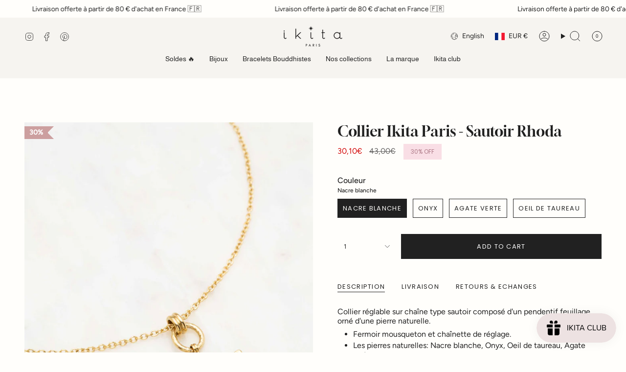

--- FILE ---
content_type: text/html; charset=utf-8
request_url: https://ikita.fr/en/products/collier-ikita-paris-sautoir-rhoda?section_id=api-product-grid-item
body_size: 687
content:
<div id="shopify-section-api-product-grid-item" class="shopify-section">

<div data-api-content>
<div
    class="grid-item product-item  product-item--centered product-item--outer-text  "
    id="product-item--api-product-grid-item-8896191365443"
    data-grid-item
    
  >
    <div class="product-item__image double__image" data-product-image>
      <a
        class="product-link"
        href="/en/products/collier-ikita-paris-sautoir-rhoda"
        aria-label="Collier Ikita Paris - Sautoir Rhoda"
        data-product-link="/en/products/collier-ikita-paris-sautoir-rhoda"
      ><div class="product-item__bg" data-product-image-default><figure class="image-wrapper image-wrapper--cover lazy-image lazy-image--backfill is-loading" style="--aspect-ratio: 0.8333333333333334;" data-aos="img-in"
  data-aos-delay="||itemAnimationDelay||"
  data-aos-duration="800"
  data-aos-anchor="||itemAnimationAnchor||"
  data-aos-easing="ease-out-quart"><img src="//ikita.fr/cdn/shop/files/DSC08871.jpg?crop=center&amp;height=4800&amp;v=1701555305&amp;width=4000" alt="" width="4000" height="4800" loading="eager" srcset="//ikita.fr/cdn/shop/files/DSC08871.jpg?v=1701555305&amp;width=136 136w, //ikita.fr/cdn/shop/files/DSC08871.jpg?v=1701555305&amp;width=160 160w, //ikita.fr/cdn/shop/files/DSC08871.jpg?v=1701555305&amp;width=180 180w, //ikita.fr/cdn/shop/files/DSC08871.jpg?v=1701555305&amp;width=220 220w, //ikita.fr/cdn/shop/files/DSC08871.jpg?v=1701555305&amp;width=254 254w, //ikita.fr/cdn/shop/files/DSC08871.jpg?v=1701555305&amp;width=284 284w, //ikita.fr/cdn/shop/files/DSC08871.jpg?v=1701555305&amp;width=292 292w, //ikita.fr/cdn/shop/files/DSC08871.jpg?v=1701555305&amp;width=320 320w, //ikita.fr/cdn/shop/files/DSC08871.jpg?v=1701555305&amp;width=480 480w, //ikita.fr/cdn/shop/files/DSC08871.jpg?v=1701555305&amp;width=528 528w, //ikita.fr/cdn/shop/files/DSC08871.jpg?v=1701555305&amp;width=640 640w, //ikita.fr/cdn/shop/files/DSC08871.jpg?v=1701555305&amp;width=720 720w, //ikita.fr/cdn/shop/files/DSC08871.jpg?v=1701555305&amp;width=960 960w, //ikita.fr/cdn/shop/files/DSC08871.jpg?v=1701555305&amp;width=1080 1080w, //ikita.fr/cdn/shop/files/DSC08871.jpg?v=1701555305&amp;width=1296 1296w, //ikita.fr/cdn/shop/files/DSC08871.jpg?v=1701555305&amp;width=1512 1512w, //ikita.fr/cdn/shop/files/DSC08871.jpg?v=1701555305&amp;width=1728 1728w, //ikita.fr/cdn/shop/files/DSC08871.jpg?v=1701555305&amp;width=1950 1950w" sizes="500px" fetchpriority="high" class=" fit-cover is-loading ">
</figure>

<div class="product-item__bg__inner" data-variant-title="Nacre blanche"><figure class="image-wrapper image-wrapper--cover lazy-image lazy-image--backfill is-loading" style="--aspect-ratio: 0.8333333333333334;"><img src="//ikita.fr/cdn/shop/files/DSC08871.jpg?crop=center&amp;height=4800&amp;v=1701555305&amp;width=4000" alt="Collier Ikita Paris - Sautoir Rhoda" width="4000" height="4800" loading="lazy" srcset="//ikita.fr/cdn/shop/files/DSC08871.jpg?v=1701555305&amp;width=136 136w, //ikita.fr/cdn/shop/files/DSC08871.jpg?v=1701555305&amp;width=160 160w, //ikita.fr/cdn/shop/files/DSC08871.jpg?v=1701555305&amp;width=180 180w, //ikita.fr/cdn/shop/files/DSC08871.jpg?v=1701555305&amp;width=220 220w, //ikita.fr/cdn/shop/files/DSC08871.jpg?v=1701555305&amp;width=254 254w, //ikita.fr/cdn/shop/files/DSC08871.jpg?v=1701555305&amp;width=284 284w, //ikita.fr/cdn/shop/files/DSC08871.jpg?v=1701555305&amp;width=292 292w, //ikita.fr/cdn/shop/files/DSC08871.jpg?v=1701555305&amp;width=320 320w, //ikita.fr/cdn/shop/files/DSC08871.jpg?v=1701555305&amp;width=480 480w, //ikita.fr/cdn/shop/files/DSC08871.jpg?v=1701555305&amp;width=528 528w, //ikita.fr/cdn/shop/files/DSC08871.jpg?v=1701555305&amp;width=640 640w, //ikita.fr/cdn/shop/files/DSC08871.jpg?v=1701555305&amp;width=720 720w, //ikita.fr/cdn/shop/files/DSC08871.jpg?v=1701555305&amp;width=960 960w, //ikita.fr/cdn/shop/files/DSC08871.jpg?v=1701555305&amp;width=1080 1080w, //ikita.fr/cdn/shop/files/DSC08871.jpg?v=1701555305&amp;width=1296 1296w, //ikita.fr/cdn/shop/files/DSC08871.jpg?v=1701555305&amp;width=1512 1512w, //ikita.fr/cdn/shop/files/DSC08871.jpg?v=1701555305&amp;width=1728 1728w, //ikita.fr/cdn/shop/files/DSC08871.jpg?v=1701555305&amp;width=1950 1950w" sizes="500px" fetchpriority="high" class=" fit-cover is-loading ">
</figure>
</div><div class="product-item__bg__inner" data-variant-title="Onyx"><figure class="image-wrapper image-wrapper--cover lazy-image lazy-image--backfill is-loading" style="--aspect-ratio: 0.8333333333333334;"><img src="//ikita.fr/cdn/shop/files/DSC08878.jpg?crop=center&amp;height=4800&amp;v=1701555298&amp;width=4000" alt="Collier Ikita Paris - Sautoir Rhoda" width="4000" height="4800" loading="lazy" srcset="//ikita.fr/cdn/shop/files/DSC08878.jpg?v=1701555298&amp;width=136 136w, //ikita.fr/cdn/shop/files/DSC08878.jpg?v=1701555298&amp;width=160 160w, //ikita.fr/cdn/shop/files/DSC08878.jpg?v=1701555298&amp;width=180 180w, //ikita.fr/cdn/shop/files/DSC08878.jpg?v=1701555298&amp;width=220 220w, //ikita.fr/cdn/shop/files/DSC08878.jpg?v=1701555298&amp;width=254 254w, //ikita.fr/cdn/shop/files/DSC08878.jpg?v=1701555298&amp;width=284 284w, //ikita.fr/cdn/shop/files/DSC08878.jpg?v=1701555298&amp;width=292 292w, //ikita.fr/cdn/shop/files/DSC08878.jpg?v=1701555298&amp;width=320 320w, //ikita.fr/cdn/shop/files/DSC08878.jpg?v=1701555298&amp;width=480 480w, //ikita.fr/cdn/shop/files/DSC08878.jpg?v=1701555298&amp;width=528 528w, //ikita.fr/cdn/shop/files/DSC08878.jpg?v=1701555298&amp;width=640 640w, //ikita.fr/cdn/shop/files/DSC08878.jpg?v=1701555298&amp;width=720 720w, //ikita.fr/cdn/shop/files/DSC08878.jpg?v=1701555298&amp;width=960 960w, //ikita.fr/cdn/shop/files/DSC08878.jpg?v=1701555298&amp;width=1080 1080w, //ikita.fr/cdn/shop/files/DSC08878.jpg?v=1701555298&amp;width=1296 1296w, //ikita.fr/cdn/shop/files/DSC08878.jpg?v=1701555298&amp;width=1512 1512w, //ikita.fr/cdn/shop/files/DSC08878.jpg?v=1701555298&amp;width=1728 1728w, //ikita.fr/cdn/shop/files/DSC08878.jpg?v=1701555298&amp;width=1950 1950w" sizes="500px" fetchpriority="high" class=" fit-cover is-loading ">
</figure>
</div><div class="product-item__bg__inner" data-variant-title="Agate verte"><figure class="image-wrapper image-wrapper--cover lazy-image lazy-image--backfill is-loading" style="--aspect-ratio: 0.8333333333333334;"><img src="//ikita.fr/cdn/shop/files/DSC08876.jpg?crop=center&amp;height=4800&amp;v=1701555297&amp;width=4000" alt="Collier Ikita Paris - Sautoir Rhoda" width="4000" height="4800" loading="lazy" srcset="//ikita.fr/cdn/shop/files/DSC08876.jpg?v=1701555297&amp;width=136 136w, //ikita.fr/cdn/shop/files/DSC08876.jpg?v=1701555297&amp;width=160 160w, //ikita.fr/cdn/shop/files/DSC08876.jpg?v=1701555297&amp;width=180 180w, //ikita.fr/cdn/shop/files/DSC08876.jpg?v=1701555297&amp;width=220 220w, //ikita.fr/cdn/shop/files/DSC08876.jpg?v=1701555297&amp;width=254 254w, //ikita.fr/cdn/shop/files/DSC08876.jpg?v=1701555297&amp;width=284 284w, //ikita.fr/cdn/shop/files/DSC08876.jpg?v=1701555297&amp;width=292 292w, //ikita.fr/cdn/shop/files/DSC08876.jpg?v=1701555297&amp;width=320 320w, //ikita.fr/cdn/shop/files/DSC08876.jpg?v=1701555297&amp;width=480 480w, //ikita.fr/cdn/shop/files/DSC08876.jpg?v=1701555297&amp;width=528 528w, //ikita.fr/cdn/shop/files/DSC08876.jpg?v=1701555297&amp;width=640 640w, //ikita.fr/cdn/shop/files/DSC08876.jpg?v=1701555297&amp;width=720 720w, //ikita.fr/cdn/shop/files/DSC08876.jpg?v=1701555297&amp;width=960 960w, //ikita.fr/cdn/shop/files/DSC08876.jpg?v=1701555297&amp;width=1080 1080w, //ikita.fr/cdn/shop/files/DSC08876.jpg?v=1701555297&amp;width=1296 1296w, //ikita.fr/cdn/shop/files/DSC08876.jpg?v=1701555297&amp;width=1512 1512w, //ikita.fr/cdn/shop/files/DSC08876.jpg?v=1701555297&amp;width=1728 1728w, //ikita.fr/cdn/shop/files/DSC08876.jpg?v=1701555297&amp;width=1950 1950w" sizes="500px" fetchpriority="high" class=" fit-cover is-loading ">
</figure>
</div><div class="product-item__bg__inner" data-variant-title="Oeil de taureau"><figure class="image-wrapper image-wrapper--cover lazy-image lazy-image--backfill is-loading" style="--aspect-ratio: 0.8333333333333334;"><img src="//ikita.fr/cdn/shop/files/DSC08879.jpg?crop=center&amp;height=4800&amp;v=1701555297&amp;width=4000" alt="Collier Ikita Paris - Sautoir Rhoda" width="4000" height="4800" loading="lazy" srcset="//ikita.fr/cdn/shop/files/DSC08879.jpg?v=1701555297&amp;width=136 136w, //ikita.fr/cdn/shop/files/DSC08879.jpg?v=1701555297&amp;width=160 160w, //ikita.fr/cdn/shop/files/DSC08879.jpg?v=1701555297&amp;width=180 180w, //ikita.fr/cdn/shop/files/DSC08879.jpg?v=1701555297&amp;width=220 220w, //ikita.fr/cdn/shop/files/DSC08879.jpg?v=1701555297&amp;width=254 254w, //ikita.fr/cdn/shop/files/DSC08879.jpg?v=1701555297&amp;width=284 284w, //ikita.fr/cdn/shop/files/DSC08879.jpg?v=1701555297&amp;width=292 292w, //ikita.fr/cdn/shop/files/DSC08879.jpg?v=1701555297&amp;width=320 320w, //ikita.fr/cdn/shop/files/DSC08879.jpg?v=1701555297&amp;width=480 480w, //ikita.fr/cdn/shop/files/DSC08879.jpg?v=1701555297&amp;width=528 528w, //ikita.fr/cdn/shop/files/DSC08879.jpg?v=1701555297&amp;width=640 640w, //ikita.fr/cdn/shop/files/DSC08879.jpg?v=1701555297&amp;width=720 720w, //ikita.fr/cdn/shop/files/DSC08879.jpg?v=1701555297&amp;width=960 960w, //ikita.fr/cdn/shop/files/DSC08879.jpg?v=1701555297&amp;width=1080 1080w, //ikita.fr/cdn/shop/files/DSC08879.jpg?v=1701555297&amp;width=1296 1296w, //ikita.fr/cdn/shop/files/DSC08879.jpg?v=1701555297&amp;width=1512 1512w, //ikita.fr/cdn/shop/files/DSC08879.jpg?v=1701555297&amp;width=1728 1728w, //ikita.fr/cdn/shop/files/DSC08879.jpg?v=1701555297&amp;width=1950 1950w" sizes="500px" fetchpriority="high" class=" fit-cover is-loading ">
</figure>
</div></div><hover-images class="product-item__bg__under">
              <div class="product-item__bg__slider" data-hover-slider><div
                    class="product-item__bg__slide"
                    
                    data-hover-slide-touch
                  ><figure class="image-wrapper image-wrapper--cover lazy-image lazy-image--backfill is-loading" style="--aspect-ratio: 0.8333333333333334;"><img src="//ikita.fr/cdn/shop/files/DSC08871.jpg?crop=center&amp;height=4800&amp;v=1701555305&amp;width=4000" alt="" width="4000" height="4800" loading="lazy" srcset="//ikita.fr/cdn/shop/files/DSC08871.jpg?v=1701555305&amp;width=136 136w, //ikita.fr/cdn/shop/files/DSC08871.jpg?v=1701555305&amp;width=160 160w, //ikita.fr/cdn/shop/files/DSC08871.jpg?v=1701555305&amp;width=180 180w, //ikita.fr/cdn/shop/files/DSC08871.jpg?v=1701555305&amp;width=220 220w, //ikita.fr/cdn/shop/files/DSC08871.jpg?v=1701555305&amp;width=254 254w, //ikita.fr/cdn/shop/files/DSC08871.jpg?v=1701555305&amp;width=284 284w, //ikita.fr/cdn/shop/files/DSC08871.jpg?v=1701555305&amp;width=292 292w, //ikita.fr/cdn/shop/files/DSC08871.jpg?v=1701555305&amp;width=320 320w, //ikita.fr/cdn/shop/files/DSC08871.jpg?v=1701555305&amp;width=480 480w, //ikita.fr/cdn/shop/files/DSC08871.jpg?v=1701555305&amp;width=528 528w, //ikita.fr/cdn/shop/files/DSC08871.jpg?v=1701555305&amp;width=640 640w, //ikita.fr/cdn/shop/files/DSC08871.jpg?v=1701555305&amp;width=720 720w, //ikita.fr/cdn/shop/files/DSC08871.jpg?v=1701555305&amp;width=960 960w, //ikita.fr/cdn/shop/files/DSC08871.jpg?v=1701555305&amp;width=1080 1080w, //ikita.fr/cdn/shop/files/DSC08871.jpg?v=1701555305&amp;width=1296 1296w, //ikita.fr/cdn/shop/files/DSC08871.jpg?v=1701555305&amp;width=1512 1512w, //ikita.fr/cdn/shop/files/DSC08871.jpg?v=1701555305&amp;width=1728 1728w, //ikita.fr/cdn/shop/files/DSC08871.jpg?v=1701555305&amp;width=1950 1950w" sizes="500px" fetchpriority="high" class=" fit-cover is-loading ">
</figure>
</div><div
                    class="product-item__bg__slide"
                    
                      data-hover-slide
                    
                    data-hover-slide-touch
                  ><figure class="image-wrapper image-wrapper--cover lazy-image lazy-image--backfill is-loading" style="--aspect-ratio: 0.8333333333333334;"><img src="//ikita.fr/cdn/shop/files/COLLIERSAUTOIRRHODA_4.jpg?crop=center&amp;height=1200&amp;v=1701555305&amp;width=1000" alt="" width="1000" height="1200" loading="lazy" srcset="//ikita.fr/cdn/shop/files/COLLIERSAUTOIRRHODA_4.jpg?v=1701555305&amp;width=136 136w, //ikita.fr/cdn/shop/files/COLLIERSAUTOIRRHODA_4.jpg?v=1701555305&amp;width=160 160w, //ikita.fr/cdn/shop/files/COLLIERSAUTOIRRHODA_4.jpg?v=1701555305&amp;width=180 180w, //ikita.fr/cdn/shop/files/COLLIERSAUTOIRRHODA_4.jpg?v=1701555305&amp;width=220 220w, //ikita.fr/cdn/shop/files/COLLIERSAUTOIRRHODA_4.jpg?v=1701555305&amp;width=254 254w, //ikita.fr/cdn/shop/files/COLLIERSAUTOIRRHODA_4.jpg?v=1701555305&amp;width=284 284w, //ikita.fr/cdn/shop/files/COLLIERSAUTOIRRHODA_4.jpg?v=1701555305&amp;width=292 292w, //ikita.fr/cdn/shop/files/COLLIERSAUTOIRRHODA_4.jpg?v=1701555305&amp;width=320 320w, //ikita.fr/cdn/shop/files/COLLIERSAUTOIRRHODA_4.jpg?v=1701555305&amp;width=480 480w, //ikita.fr/cdn/shop/files/COLLIERSAUTOIRRHODA_4.jpg?v=1701555305&amp;width=528 528w, //ikita.fr/cdn/shop/files/COLLIERSAUTOIRRHODA_4.jpg?v=1701555305&amp;width=640 640w, //ikita.fr/cdn/shop/files/COLLIERSAUTOIRRHODA_4.jpg?v=1701555305&amp;width=720 720w, //ikita.fr/cdn/shop/files/COLLIERSAUTOIRRHODA_4.jpg?v=1701555305&amp;width=960 960w" sizes="500px" fetchpriority="high" class=" fit-cover is-loading ">
</figure>
</div></div>
            </hover-images></a>

      <div class="badge-box-container align--top-left body-medium">

<span
  class="badge-box sale-box"
  data-aos="fade"
  data-aos-delay="||itemAnimationDelay||"
  data-aos-duration="800"
  data-aos-anchor="||itemAnimationAnchor||"
>
  Save up to 30%
</span>
</div>
    </div>

    <div
      class="product-information"
      style="--swatch-size: var(--swatch-size-filters);"
      data-product-information
    >
      <div class="product-item__info body-medium">
        <a class="product-link" href="/en/products/collier-ikita-paris-sautoir-rhoda" data-product-link="/en/products/collier-ikita-paris-sautoir-rhoda">
          <p class="product-item__title">Collier Ikita Paris - Sautoir Rhoda</p>

          <div class="product-item__price__holder"><div class="product-item__price" data-product-price>
<span class="price sale">
  
    <span class="new-price">
      
30,10€
</span>
    
      <span class="old-price">43,00€</span>
    
  
</span>

</div>
          </div>
        </a></div>
    </div>
  </div></div></div>

--- FILE ---
content_type: text/javascript; charset=utf-8
request_url: https://ikita.fr/products/collier-ikita-paris-sautoir-rhoda.js
body_size: 876
content:
{"id":8896191365443,"title":"Collier Ikita Paris - Sautoir Rhoda","handle":"collier-ikita-paris-sautoir-rhoda","description":"\u003cp\u003e\u003cmeta charset=\"utf-8\"\u003e\u003cspan data-mce-fragment=\"1\"\u003eCollier réglable sur chaîne type sautoir composé d'un pendentif feuillage orné d'une pierre naturelle. \u003c\/span\u003e\u003c\/p\u003e\n\u003cul\u003e\n\u003cli\u003e\u003cspan data-mce-fragment=\"1\"\u003eFermoir mousqueton et chaînette de réglage.\u003c\/span\u003e\u003c\/li\u003e\n\u003cli\u003e\u003cspan data-mce-fragment=\"1\"\u003e Les pierres naturelles: Nacre blanche, Onyx, Oeil de taureau, Agate verte. \u003c\/span\u003e\u003c\/li\u003e\n\u003cli\u003e\u003cspan data-mce-fragment=\"1\"\u003eMatière : Acier inoxydable. \u003c\/span\u003e\u003c\/li\u003e\n\u003cli\u003e\u003cspan data-mce-fragment=\"1\"\u003eHypoallergénique, ce bijou résiste à l'eau et ne noircit pas. \u003c\/span\u003e\u003c\/li\u003e\n\u003cli\u003e\u003cspan data-mce-fragment=\"1\"\u003eDimensions : 80+10 cm. Pendentif fleur : 4 x 4 cm. \u003c\/span\u003e\u003c\/li\u003e\n\u003c\/ul\u003e\n\u003cspan style=\"font-family: -apple-system, BlinkMacSystemFont, 'San Francisco', 'Segoe UI', Roboto, 'Helvetica Neue', sans-serif; font-size: 0.875rem;\"\u003eNote: Étant des pierres naturelles, leurs couleurs peuvent varier d’une pierre à l’autre\u003c\/span\u003e\u003cbr\u003e","published_at":"2023-12-01T17:46:48+01:00","created_at":"2023-11-28T13:23:20+01:00","vendor":"Ikita","type":"Colliers","tags":["BF24","BLACKFRIDAY25","Collection_noel2023","collier","IKITA0224"],"price":3010,"price_min":3010,"price_max":3010,"available":true,"price_varies":false,"compare_at_price":4300,"compare_at_price_min":4300,"compare_at_price_max":4300,"compare_at_price_varies":false,"variants":[{"id":47512697045315,"title":"Nacre blanche","option1":"Nacre blanche","option2":null,"option3":null,"sku":"BN12140860(80+10CM)-DB","requires_shipping":true,"taxable":true,"featured_image":{"id":51911891681603,"product_id":8896191365443,"position":1,"created_at":"2023-12-02T23:14:55+01:00","updated_at":"2023-12-02T23:15:05+01:00","alt":null,"width":4000,"height":5200,"src":"https:\/\/cdn.shopify.com\/s\/files\/1\/0073\/9524\/6198\/files\/DSC08871.jpg?v=1701555305","variant_ids":[47512697045315]},"available":true,"name":"Collier Ikita Paris - Sautoir Rhoda - Nacre blanche","public_title":"Nacre blanche","options":["Nacre blanche"],"price":3010,"weight":0,"compare_at_price":4300,"inventory_management":"shopify","barcode":"","featured_media":{"alt":null,"id":44554748494147,"position":1,"preview_image":{"aspect_ratio":0.769,"height":5200,"width":4000,"src":"https:\/\/cdn.shopify.com\/s\/files\/1\/0073\/9524\/6198\/files\/DSC08871.jpg?v=1701555305"}},"requires_selling_plan":false,"selling_plan_allocations":[]},{"id":47512697078083,"title":"Onyx","option1":"Onyx","option2":null,"option3":null,"sku":"BN12140860(80+10CM)-DN","requires_shipping":true,"taxable":true,"featured_image":{"id":51911891714371,"product_id":8896191365443,"position":6,"created_at":"2023-12-02T23:14:55+01:00","updated_at":"2023-12-02T23:14:58+01:00","alt":null,"width":4000,"height":5200,"src":"https:\/\/cdn.shopify.com\/s\/files\/1\/0073\/9524\/6198\/files\/DSC08878.jpg?v=1701555298","variant_ids":[47512697078083]},"available":true,"name":"Collier Ikita Paris - Sautoir Rhoda - Onyx","public_title":"Onyx","options":["Onyx"],"price":3010,"weight":0,"compare_at_price":4300,"inventory_management":"shopify","barcode":"","featured_media":{"alt":null,"id":44554748559683,"position":6,"preview_image":{"aspect_ratio":0.769,"height":5200,"width":4000,"src":"https:\/\/cdn.shopify.com\/s\/files\/1\/0073\/9524\/6198\/files\/DSC08878.jpg?v=1701555298"}},"requires_selling_plan":false,"selling_plan_allocations":[]},{"id":47512697110851,"title":"Agate verte","option1":"Agate verte","option2":null,"option3":null,"sku":"BN12140860(80+10CM)-DV","requires_shipping":true,"taxable":true,"featured_image":{"id":51911891550531,"product_id":8896191365443,"position":5,"created_at":"2023-12-02T23:14:55+01:00","updated_at":"2023-12-02T23:14:57+01:00","alt":null,"width":4000,"height":5200,"src":"https:\/\/cdn.shopify.com\/s\/files\/1\/0073\/9524\/6198\/files\/DSC08876.jpg?v=1701555297","variant_ids":[47512697110851]},"available":true,"name":"Collier Ikita Paris - Sautoir Rhoda - Agate verte","public_title":"Agate verte","options":["Agate verte"],"price":3010,"weight":0,"compare_at_price":4300,"inventory_management":"shopify","barcode":"","featured_media":{"alt":null,"id":44554748526915,"position":5,"preview_image":{"aspect_ratio":0.769,"height":5200,"width":4000,"src":"https:\/\/cdn.shopify.com\/s\/files\/1\/0073\/9524\/6198\/files\/DSC08876.jpg?v=1701555297"}},"requires_selling_plan":false,"selling_plan_allocations":[]},{"id":47512697143619,"title":"Oeil de taureau","option1":"Oeil de taureau","option2":null,"option3":null,"sku":"BN12140860(80+10CM)-DMARRON","requires_shipping":true,"taxable":true,"featured_image":{"id":51911891648835,"product_id":8896191365443,"position":7,"created_at":"2023-12-02T23:14:55+01:00","updated_at":"2023-12-02T23:14:57+01:00","alt":null,"width":4000,"height":5200,"src":"https:\/\/cdn.shopify.com\/s\/files\/1\/0073\/9524\/6198\/files\/DSC08879.jpg?v=1701555297","variant_ids":[47512697143619]},"available":true,"name":"Collier Ikita Paris - Sautoir Rhoda - Oeil de taureau","public_title":"Oeil de taureau","options":["Oeil de taureau"],"price":3010,"weight":0,"compare_at_price":4300,"inventory_management":"shopify","barcode":"","featured_media":{"alt":null,"id":44554748592451,"position":7,"preview_image":{"aspect_ratio":0.769,"height":5200,"width":4000,"src":"https:\/\/cdn.shopify.com\/s\/files\/1\/0073\/9524\/6198\/files\/DSC08879.jpg?v=1701555297"}},"requires_selling_plan":false,"selling_plan_allocations":[]}],"images":["\/\/cdn.shopify.com\/s\/files\/1\/0073\/9524\/6198\/files\/DSC08871.jpg?v=1701555305","\/\/cdn.shopify.com\/s\/files\/1\/0073\/9524\/6198\/files\/COLLIERSAUTOIRRHODA_4.jpg?v=1701555305","\/\/cdn.shopify.com\/s\/files\/1\/0073\/9524\/6198\/files\/COLLIERSAUTOIRRHODA_2.jpg?v=1701555305","\/\/cdn.shopify.com\/s\/files\/1\/0073\/9524\/6198\/files\/BOITEIKITA_a128bcba-ec89-4a2c-b73e-d63f8b11567a.jpg?v=1701555305","\/\/cdn.shopify.com\/s\/files\/1\/0073\/9524\/6198\/files\/DSC08876.jpg?v=1701555297","\/\/cdn.shopify.com\/s\/files\/1\/0073\/9524\/6198\/files\/DSC08878.jpg?v=1701555298","\/\/cdn.shopify.com\/s\/files\/1\/0073\/9524\/6198\/files\/DSC08879.jpg?v=1701555297"],"featured_image":"\/\/cdn.shopify.com\/s\/files\/1\/0073\/9524\/6198\/files\/DSC08871.jpg?v=1701555305","options":[{"name":"Couleur","position":1,"values":["Nacre blanche","Onyx","Agate verte","Oeil de taureau"]}],"url":"\/products\/collier-ikita-paris-sautoir-rhoda","media":[{"alt":null,"id":44554748494147,"position":1,"preview_image":{"aspect_ratio":0.769,"height":5200,"width":4000,"src":"https:\/\/cdn.shopify.com\/s\/files\/1\/0073\/9524\/6198\/files\/DSC08871.jpg?v=1701555305"},"aspect_ratio":0.769,"height":5200,"media_type":"image","src":"https:\/\/cdn.shopify.com\/s\/files\/1\/0073\/9524\/6198\/files\/DSC08871.jpg?v=1701555305","width":4000},{"alt":null,"id":44526698430787,"position":2,"preview_image":{"aspect_ratio":0.769,"height":1300,"width":1000,"src":"https:\/\/cdn.shopify.com\/s\/files\/1\/0073\/9524\/6198\/files\/COLLIERSAUTOIRRHODA_4.jpg?v=1701555305"},"aspect_ratio":0.769,"height":1300,"media_type":"image","src":"https:\/\/cdn.shopify.com\/s\/files\/1\/0073\/9524\/6198\/files\/COLLIERSAUTOIRRHODA_4.jpg?v=1701555305","width":1000},{"alt":null,"id":44526698496323,"position":3,"preview_image":{"aspect_ratio":0.769,"height":1300,"width":1000,"src":"https:\/\/cdn.shopify.com\/s\/files\/1\/0073\/9524\/6198\/files\/COLLIERSAUTOIRRHODA_2.jpg?v=1701555305"},"aspect_ratio":0.769,"height":1300,"media_type":"image","src":"https:\/\/cdn.shopify.com\/s\/files\/1\/0073\/9524\/6198\/files\/COLLIERSAUTOIRRHODA_2.jpg?v=1701555305","width":1000},{"alt":null,"id":44526698987843,"position":4,"preview_image":{"aspect_ratio":0.769,"height":1300,"width":1000,"src":"https:\/\/cdn.shopify.com\/s\/files\/1\/0073\/9524\/6198\/files\/BOITEIKITA_a128bcba-ec89-4a2c-b73e-d63f8b11567a.jpg?v=1701555305"},"aspect_ratio":0.769,"height":1300,"media_type":"image","src":"https:\/\/cdn.shopify.com\/s\/files\/1\/0073\/9524\/6198\/files\/BOITEIKITA_a128bcba-ec89-4a2c-b73e-d63f8b11567a.jpg?v=1701555305","width":1000},{"alt":null,"id":44554748526915,"position":5,"preview_image":{"aspect_ratio":0.769,"height":5200,"width":4000,"src":"https:\/\/cdn.shopify.com\/s\/files\/1\/0073\/9524\/6198\/files\/DSC08876.jpg?v=1701555297"},"aspect_ratio":0.769,"height":5200,"media_type":"image","src":"https:\/\/cdn.shopify.com\/s\/files\/1\/0073\/9524\/6198\/files\/DSC08876.jpg?v=1701555297","width":4000},{"alt":null,"id":44554748559683,"position":6,"preview_image":{"aspect_ratio":0.769,"height":5200,"width":4000,"src":"https:\/\/cdn.shopify.com\/s\/files\/1\/0073\/9524\/6198\/files\/DSC08878.jpg?v=1701555298"},"aspect_ratio":0.769,"height":5200,"media_type":"image","src":"https:\/\/cdn.shopify.com\/s\/files\/1\/0073\/9524\/6198\/files\/DSC08878.jpg?v=1701555298","width":4000},{"alt":null,"id":44554748592451,"position":7,"preview_image":{"aspect_ratio":0.769,"height":5200,"width":4000,"src":"https:\/\/cdn.shopify.com\/s\/files\/1\/0073\/9524\/6198\/files\/DSC08879.jpg?v=1701555297"},"aspect_ratio":0.769,"height":5200,"media_type":"image","src":"https:\/\/cdn.shopify.com\/s\/files\/1\/0073\/9524\/6198\/files\/DSC08879.jpg?v=1701555297","width":4000}],"requires_selling_plan":false,"selling_plan_groups":[]}

--- FILE ---
content_type: text/javascript; charset=utf-8
request_url: https://ikita.fr/products/collier-ikita-paris-sautoir-rhoda.js
body_size: 659
content:
{"id":8896191365443,"title":"Collier Ikita Paris - Sautoir Rhoda","handle":"collier-ikita-paris-sautoir-rhoda","description":"\u003cp\u003e\u003cmeta charset=\"utf-8\"\u003e\u003cspan data-mce-fragment=\"1\"\u003eCollier réglable sur chaîne type sautoir composé d'un pendentif feuillage orné d'une pierre naturelle. \u003c\/span\u003e\u003c\/p\u003e\n\u003cul\u003e\n\u003cli\u003e\u003cspan data-mce-fragment=\"1\"\u003eFermoir mousqueton et chaînette de réglage.\u003c\/span\u003e\u003c\/li\u003e\n\u003cli\u003e\u003cspan data-mce-fragment=\"1\"\u003e Les pierres naturelles: Nacre blanche, Onyx, Oeil de taureau, Agate verte. \u003c\/span\u003e\u003c\/li\u003e\n\u003cli\u003e\u003cspan data-mce-fragment=\"1\"\u003eMatière : Acier inoxydable. \u003c\/span\u003e\u003c\/li\u003e\n\u003cli\u003e\u003cspan data-mce-fragment=\"1\"\u003eHypoallergénique, ce bijou résiste à l'eau et ne noircit pas. \u003c\/span\u003e\u003c\/li\u003e\n\u003cli\u003e\u003cspan data-mce-fragment=\"1\"\u003eDimensions : 80+10 cm. Pendentif fleur : 4 x 4 cm. \u003c\/span\u003e\u003c\/li\u003e\n\u003c\/ul\u003e\n\u003cspan style=\"font-family: -apple-system, BlinkMacSystemFont, 'San Francisco', 'Segoe UI', Roboto, 'Helvetica Neue', sans-serif; font-size: 0.875rem;\"\u003eNote: Étant des pierres naturelles, leurs couleurs peuvent varier d’une pierre à l’autre\u003c\/span\u003e\u003cbr\u003e","published_at":"2023-12-01T17:46:48+01:00","created_at":"2023-11-28T13:23:20+01:00","vendor":"Ikita","type":"Colliers","tags":["BF24","BLACKFRIDAY25","Collection_noel2023","collier","IKITA0224"],"price":3010,"price_min":3010,"price_max":3010,"available":true,"price_varies":false,"compare_at_price":4300,"compare_at_price_min":4300,"compare_at_price_max":4300,"compare_at_price_varies":false,"variants":[{"id":47512697045315,"title":"Nacre blanche","option1":"Nacre blanche","option2":null,"option3":null,"sku":"BN12140860(80+10CM)-DB","requires_shipping":true,"taxable":true,"featured_image":{"id":51911891681603,"product_id":8896191365443,"position":1,"created_at":"2023-12-02T23:14:55+01:00","updated_at":"2023-12-02T23:15:05+01:00","alt":null,"width":4000,"height":5200,"src":"https:\/\/cdn.shopify.com\/s\/files\/1\/0073\/9524\/6198\/files\/DSC08871.jpg?v=1701555305","variant_ids":[47512697045315]},"available":true,"name":"Collier Ikita Paris - Sautoir Rhoda - Nacre blanche","public_title":"Nacre blanche","options":["Nacre blanche"],"price":3010,"weight":0,"compare_at_price":4300,"inventory_management":"shopify","barcode":"","featured_media":{"alt":null,"id":44554748494147,"position":1,"preview_image":{"aspect_ratio":0.769,"height":5200,"width":4000,"src":"https:\/\/cdn.shopify.com\/s\/files\/1\/0073\/9524\/6198\/files\/DSC08871.jpg?v=1701555305"}},"requires_selling_plan":false,"selling_plan_allocations":[]},{"id":47512697078083,"title":"Onyx","option1":"Onyx","option2":null,"option3":null,"sku":"BN12140860(80+10CM)-DN","requires_shipping":true,"taxable":true,"featured_image":{"id":51911891714371,"product_id":8896191365443,"position":6,"created_at":"2023-12-02T23:14:55+01:00","updated_at":"2023-12-02T23:14:58+01:00","alt":null,"width":4000,"height":5200,"src":"https:\/\/cdn.shopify.com\/s\/files\/1\/0073\/9524\/6198\/files\/DSC08878.jpg?v=1701555298","variant_ids":[47512697078083]},"available":true,"name":"Collier Ikita Paris - Sautoir Rhoda - Onyx","public_title":"Onyx","options":["Onyx"],"price":3010,"weight":0,"compare_at_price":4300,"inventory_management":"shopify","barcode":"","featured_media":{"alt":null,"id":44554748559683,"position":6,"preview_image":{"aspect_ratio":0.769,"height":5200,"width":4000,"src":"https:\/\/cdn.shopify.com\/s\/files\/1\/0073\/9524\/6198\/files\/DSC08878.jpg?v=1701555298"}},"requires_selling_plan":false,"selling_plan_allocations":[]},{"id":47512697110851,"title":"Agate verte","option1":"Agate verte","option2":null,"option3":null,"sku":"BN12140860(80+10CM)-DV","requires_shipping":true,"taxable":true,"featured_image":{"id":51911891550531,"product_id":8896191365443,"position":5,"created_at":"2023-12-02T23:14:55+01:00","updated_at":"2023-12-02T23:14:57+01:00","alt":null,"width":4000,"height":5200,"src":"https:\/\/cdn.shopify.com\/s\/files\/1\/0073\/9524\/6198\/files\/DSC08876.jpg?v=1701555297","variant_ids":[47512697110851]},"available":true,"name":"Collier Ikita Paris - Sautoir Rhoda - Agate verte","public_title":"Agate verte","options":["Agate verte"],"price":3010,"weight":0,"compare_at_price":4300,"inventory_management":"shopify","barcode":"","featured_media":{"alt":null,"id":44554748526915,"position":5,"preview_image":{"aspect_ratio":0.769,"height":5200,"width":4000,"src":"https:\/\/cdn.shopify.com\/s\/files\/1\/0073\/9524\/6198\/files\/DSC08876.jpg?v=1701555297"}},"requires_selling_plan":false,"selling_plan_allocations":[]},{"id":47512697143619,"title":"Oeil de taureau","option1":"Oeil de taureau","option2":null,"option3":null,"sku":"BN12140860(80+10CM)-DMARRON","requires_shipping":true,"taxable":true,"featured_image":{"id":51911891648835,"product_id":8896191365443,"position":7,"created_at":"2023-12-02T23:14:55+01:00","updated_at":"2023-12-02T23:14:57+01:00","alt":null,"width":4000,"height":5200,"src":"https:\/\/cdn.shopify.com\/s\/files\/1\/0073\/9524\/6198\/files\/DSC08879.jpg?v=1701555297","variant_ids":[47512697143619]},"available":true,"name":"Collier Ikita Paris - Sautoir Rhoda - Oeil de taureau","public_title":"Oeil de taureau","options":["Oeil de taureau"],"price":3010,"weight":0,"compare_at_price":4300,"inventory_management":"shopify","barcode":"","featured_media":{"alt":null,"id":44554748592451,"position":7,"preview_image":{"aspect_ratio":0.769,"height":5200,"width":4000,"src":"https:\/\/cdn.shopify.com\/s\/files\/1\/0073\/9524\/6198\/files\/DSC08879.jpg?v=1701555297"}},"requires_selling_plan":false,"selling_plan_allocations":[]}],"images":["\/\/cdn.shopify.com\/s\/files\/1\/0073\/9524\/6198\/files\/DSC08871.jpg?v=1701555305","\/\/cdn.shopify.com\/s\/files\/1\/0073\/9524\/6198\/files\/COLLIERSAUTOIRRHODA_4.jpg?v=1701555305","\/\/cdn.shopify.com\/s\/files\/1\/0073\/9524\/6198\/files\/COLLIERSAUTOIRRHODA_2.jpg?v=1701555305","\/\/cdn.shopify.com\/s\/files\/1\/0073\/9524\/6198\/files\/BOITEIKITA_a128bcba-ec89-4a2c-b73e-d63f8b11567a.jpg?v=1701555305","\/\/cdn.shopify.com\/s\/files\/1\/0073\/9524\/6198\/files\/DSC08876.jpg?v=1701555297","\/\/cdn.shopify.com\/s\/files\/1\/0073\/9524\/6198\/files\/DSC08878.jpg?v=1701555298","\/\/cdn.shopify.com\/s\/files\/1\/0073\/9524\/6198\/files\/DSC08879.jpg?v=1701555297"],"featured_image":"\/\/cdn.shopify.com\/s\/files\/1\/0073\/9524\/6198\/files\/DSC08871.jpg?v=1701555305","options":[{"name":"Couleur","position":1,"values":["Nacre blanche","Onyx","Agate verte","Oeil de taureau"]}],"url":"\/products\/collier-ikita-paris-sautoir-rhoda","media":[{"alt":null,"id":44554748494147,"position":1,"preview_image":{"aspect_ratio":0.769,"height":5200,"width":4000,"src":"https:\/\/cdn.shopify.com\/s\/files\/1\/0073\/9524\/6198\/files\/DSC08871.jpg?v=1701555305"},"aspect_ratio":0.769,"height":5200,"media_type":"image","src":"https:\/\/cdn.shopify.com\/s\/files\/1\/0073\/9524\/6198\/files\/DSC08871.jpg?v=1701555305","width":4000},{"alt":null,"id":44526698430787,"position":2,"preview_image":{"aspect_ratio":0.769,"height":1300,"width":1000,"src":"https:\/\/cdn.shopify.com\/s\/files\/1\/0073\/9524\/6198\/files\/COLLIERSAUTOIRRHODA_4.jpg?v=1701555305"},"aspect_ratio":0.769,"height":1300,"media_type":"image","src":"https:\/\/cdn.shopify.com\/s\/files\/1\/0073\/9524\/6198\/files\/COLLIERSAUTOIRRHODA_4.jpg?v=1701555305","width":1000},{"alt":null,"id":44526698496323,"position":3,"preview_image":{"aspect_ratio":0.769,"height":1300,"width":1000,"src":"https:\/\/cdn.shopify.com\/s\/files\/1\/0073\/9524\/6198\/files\/COLLIERSAUTOIRRHODA_2.jpg?v=1701555305"},"aspect_ratio":0.769,"height":1300,"media_type":"image","src":"https:\/\/cdn.shopify.com\/s\/files\/1\/0073\/9524\/6198\/files\/COLLIERSAUTOIRRHODA_2.jpg?v=1701555305","width":1000},{"alt":null,"id":44526698987843,"position":4,"preview_image":{"aspect_ratio":0.769,"height":1300,"width":1000,"src":"https:\/\/cdn.shopify.com\/s\/files\/1\/0073\/9524\/6198\/files\/BOITEIKITA_a128bcba-ec89-4a2c-b73e-d63f8b11567a.jpg?v=1701555305"},"aspect_ratio":0.769,"height":1300,"media_type":"image","src":"https:\/\/cdn.shopify.com\/s\/files\/1\/0073\/9524\/6198\/files\/BOITEIKITA_a128bcba-ec89-4a2c-b73e-d63f8b11567a.jpg?v=1701555305","width":1000},{"alt":null,"id":44554748526915,"position":5,"preview_image":{"aspect_ratio":0.769,"height":5200,"width":4000,"src":"https:\/\/cdn.shopify.com\/s\/files\/1\/0073\/9524\/6198\/files\/DSC08876.jpg?v=1701555297"},"aspect_ratio":0.769,"height":5200,"media_type":"image","src":"https:\/\/cdn.shopify.com\/s\/files\/1\/0073\/9524\/6198\/files\/DSC08876.jpg?v=1701555297","width":4000},{"alt":null,"id":44554748559683,"position":6,"preview_image":{"aspect_ratio":0.769,"height":5200,"width":4000,"src":"https:\/\/cdn.shopify.com\/s\/files\/1\/0073\/9524\/6198\/files\/DSC08878.jpg?v=1701555298"},"aspect_ratio":0.769,"height":5200,"media_type":"image","src":"https:\/\/cdn.shopify.com\/s\/files\/1\/0073\/9524\/6198\/files\/DSC08878.jpg?v=1701555298","width":4000},{"alt":null,"id":44554748592451,"position":7,"preview_image":{"aspect_ratio":0.769,"height":5200,"width":4000,"src":"https:\/\/cdn.shopify.com\/s\/files\/1\/0073\/9524\/6198\/files\/DSC08879.jpg?v=1701555297"},"aspect_ratio":0.769,"height":5200,"media_type":"image","src":"https:\/\/cdn.shopify.com\/s\/files\/1\/0073\/9524\/6198\/files\/DSC08879.jpg?v=1701555297","width":4000}],"requires_selling_plan":false,"selling_plan_groups":[]}